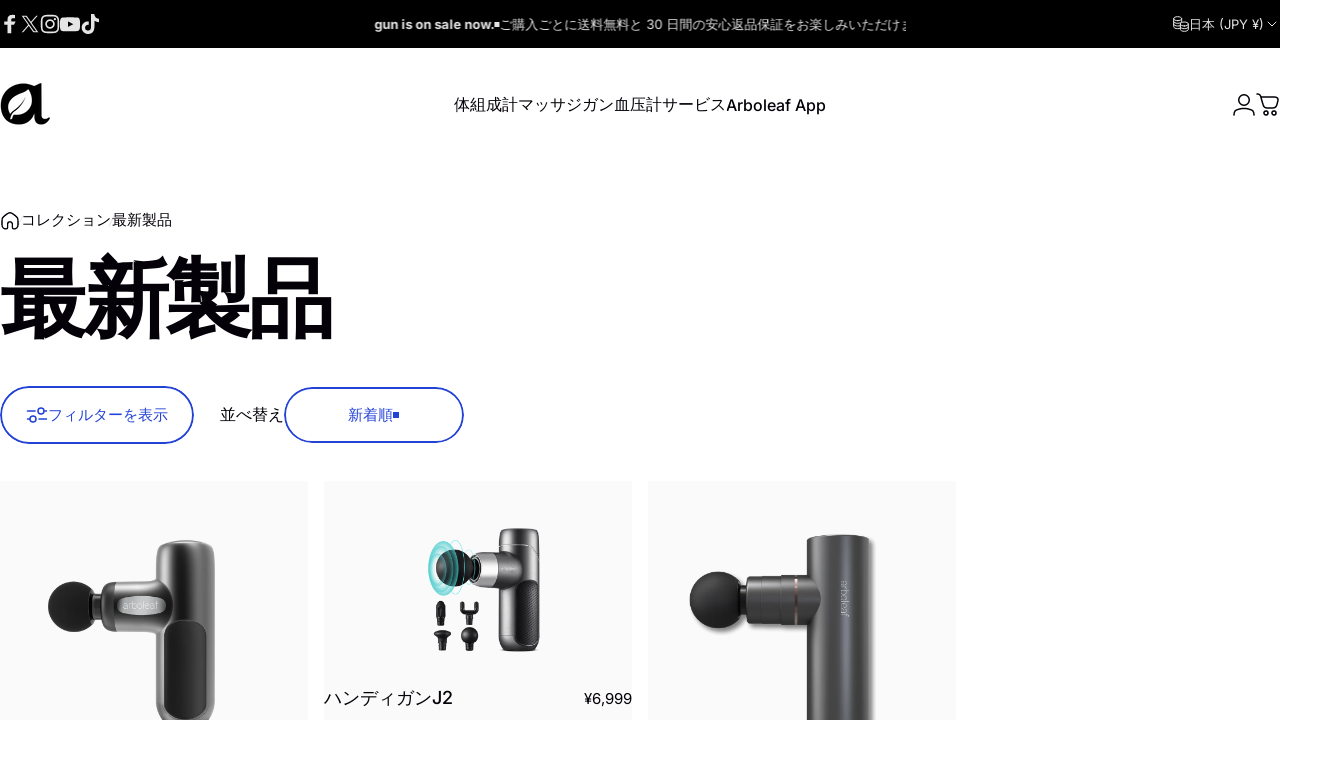

--- FILE ---
content_type: text/html; charset=utf-8
request_url: https://www.arboleaf.com/ja-jp/search?section_id=template--19576643616924__recently-viewed&type=product&q=
body_size: 178
content:
<div id="shopify-section-template--19576643616924__recently-viewed" class="shopify-section recently-section"><style>
  #shopify-section-template--19576643616924__recently-viewed {
    --section-padding-top: 72px;
    --section-padding-bottom: 80px;}
</style>

<recently-viewed class="recently-viewed block" data-url="/ja-jp/search?section_id=template--19576643616924__recently-viewed&type=product&q=" data-limit="6"></recently-viewed>


</div>

--- FILE ---
content_type: text/javascript
request_url: https://www.arboleaf.com/cdn/shop/t/57/assets/cart.js?v=90537640107455922711765179174
body_size: 2713
content:
customElements.get("tab-list")||customElements.define("tab-list",class extends HTMLUListElement{constructor(){super(),this.controls.forEach(button=>button.addEventListener("click",this.handleButtonClick.bind(this)))}get controls(){return this._controls=this._controls||Array.from(this.querySelectorAll("[aria-controls]"))}handleButtonClick(event){event.preventDefault(),this.controls.forEach(button=>{button.setAttribute("aria-expanded","false"),document.getElementById(button.getAttribute("aria-controls"))?.removeAttribute("open")});const target=event.currentTarget;target.setAttribute("aria-expanded","true"),document.getElementById(target.getAttribute("aria-controls"))?.setAttribute("open","")}reset(){this.controls[0].dispatchEvent(new Event("click"))}},{extends:"ul"}),customElements.get("cart-drawer")||customElements.define("cart-drawer",class extends DrawerElement{constructor(){super(),this.onPrepareBundledSectionsListener=this.onPrepareBundledSections.bind(this),this.onCartRefreshListener=this.onCartRefresh.bind(this)}get sectionId(){return this.getAttribute("data-section-id")}get shouldAppendToBody(){return!1}get recentlyViewed(){return this.querySelector("recently-viewed")}get tabList(){return this.querySelector('[is="tab-list"]')}connectedCallback(){super.connectedCallback(),document.addEventListener("cart:bundled-sections",this.onPrepareBundledSectionsListener),document.addEventListener("cart:refresh",this.onCartRefreshListener),this.recentlyViewed&&this.recentlyViewed.addEventListener("is-empty",this.onRecentlyViewedEmpty.bind(this))}disconnectedCallback(){super.disconnectedCallback(),document.removeEventListener("cart:bundled-sections",this.onPrepareBundledSectionsListener),document.removeEventListener("cart:refresh",this.onCartRefreshListener)}onPrepareBundledSections(event){event.detail.sections.push(this.sectionId)}onRecentlyViewedEmpty(){this.recentlyViewed.innerHTML=`
        <div class="drawer__scrollable relative flex justify-center items-start grow shrink text-center">
          <div class="drawer__empty grid gap-5 md:gap-8">
            <p class="drawer__empty-text h2 heading leading-none tracking-tight">${theme.strings.recentlyViewedEmpty}</p>
          </div>
        </div>
        `}async onCartRefresh(event){const id=`MiniCart-${this.sectionId}`;if(document.getElementById(id)===null)return;const responseText=await(await fetch(`${theme.routes.root_url}?section_id=${this.sectionId}`)).text(),parsedHTML=new DOMParser().parseFromString(responseText,"text/html");document.getElementById(id).innerHTML=parsedHTML.getElementById(id).innerHTML,event.detail.open===!0&&this.show()}show(focusElement=null,animate=!0){super.show(focusElement,animate),this.tabList&&(this.tabList.reset(),this.open&&theme.a11y.trapFocus(this,this.focusElement))}}),customElements.get("cart-remove-button")||customElements.define("cart-remove-button",class extends HTMLAnchorElement{constructor(){super(),this.addEventListener("click",event=>{event.preventDefault(),this.closest("cart-items").updateQuantity(this.getAttribute("data-index"),0)})}},{extends:"a"}),customElements.get("cart-items")||customElements.define("cart-items",class extends HTMLElement{cartUpdateUnsubscriber=void 0;constructor(){super(),this.addEventListener("change",theme.utils.debounce(this.onChange.bind(this),300)),this.cartUpdateUnsubscriber=theme.pubsub.subscribe(theme.pubsub.PUB_SUB_EVENTS.cartUpdate,this.onCartUpdate.bind(this))}get sectionId(){return this.getAttribute("data-section-id")}disconnectedCallback(){this.cartUpdateUnsubscriber&&this.cartUpdateUnsubscriber()}onChange(event){this.validateQuantity(event)}onCartUpdate(event){if(event.cart.errors){this.onCartError(event.cart.errors,event.target);return}const sectionToRender=new DOMParser().parseFromString(event.cart.sections[this.sectionId],"text/html"),miniCart=document.querySelector(`#MiniCart-${this.sectionId}`);if(miniCart){const updatedElement=sectionToRender.querySelector(`#MiniCart-${this.sectionId}`);if(updatedElement){if(event.source==="cart-discount"){const cartDiscount=updatedElement.querySelector(`#CartDiscount-${this.sectionId}`);cartDiscount&&(cartDiscount.hidden=!1,cartDiscount.setAttribute("open","immediate"),cartDiscount.setAttribute("active",""))}miniCart.innerHTML=updatedElement.innerHTML}}const mainCart=document.querySelector(`#MainCart-${this.sectionId}`);if(mainCart){const updatedElement=sectionToRender.querySelector(`#MainCart-${this.sectionId}`);if(updatedElement){if(event.source==="cart-discount"){const cartDiscount=updatedElement.querySelector(`#CartDiscount-${this.sectionId}`);cartDiscount&&(cartDiscount.hidden=!1,cartDiscount.setAttribute("open",""),cartDiscount.setAttribute("aria-expanded","true"))}const scrollTop=window.scrollY;mainCart.innerHTML=updatedElement.innerHTML,event.source==="cart-discount"&&requestIdleCallback(()=>{window.scrollTo({top:scrollTop,behavior:"instant"})})}else mainCart.closest(".cart").classList.add("is-empty"),mainCart.remove()}const lineItem=document.getElementById(`CartItem-${event.line}`)||document.getElementById(`CartDrawer-Item-${event.line}`);lineItem&&lineItem.querySelector(`[name="${event.name}"]`)?theme.a11y.trapFocus(mainCart||miniCart,lineItem.querySelector(`[name="${event.name}"]`)):event.cart.item_count===0?miniCart?theme.a11y.trapFocus(miniCart,miniCart.querySelector("a")):theme.a11y.trapFocus(document.querySelector(".empty-state"),document.querySelector(".empty-state__link")):miniCart?theme.a11y.trapFocus(miniCart,miniCart.querySelector(".horizontal-product__title")):theme.a11y.trapFocus(mainCart,mainCart.querySelector(".cart__item-title")),document.dispatchEvent(new CustomEvent("cart:updated",{detail:{cart:event.cart}}))}onCartError(errors,target){if(target){this.disableLoading(target.getAttribute("data-index")),this.setValidity(target,errors);return}else window.location.href=theme.routes.cart_url;alert(errors)}updateQuantity(line,quantity,name,target){this.enableLoading(line);let sectionsToBundle=[];document.documentElement.dispatchEvent(new CustomEvent("cart:bundled-sections",{bubbles:!0,detail:{sections:sectionsToBundle}}));const body=JSON.stringify({id:line,quantity,sections:sectionsToBundle});fetch(theme.routes.cart_change_url,{...theme.utils.fetchConfig(),body}).then(response=>response.json()).then(parsedState=>{theme.pubsub.publish(theme.pubsub.PUB_SUB_EVENTS.cartUpdate,{source:"cart-items",cart:parsedState,target,line,name})}).catch(error=>{error.name==="AbortError"?console.log("Fetch aborted by user"):console.error(error)})}enableLoading(line){this.classList.add("pointer-events-none");const loader=document.getElementById(`Loader-${this.sectionId}-${line}`);loader&&(loader.hidden=!1)}disableLoading(line){this.classList.remove("pointer-events-none");const loader=document.getElementById(`Loader-${this.sectionId}-${line}`);loader&&(loader.hidden=!0)}setValidity(target,message){target.setCustomValidity(message),target.reportValidity(),target.value=target.defaultValue,target.select()}validateQuantity(event){const target=event.target,inputValue=parseInt(target.value),index=target.getAttribute("data-index");let message="";inputValue<parseInt(target.getAttribute("data-min"))?message=theme.quickOrderListStrings.minError.replace("[min]",target.getAttribute("data-min")):inputValue>parseInt(target.max)?message=theme.quickOrderListStrings.maxError.replace("[max]",target.max):inputValue%parseInt(target.step)!==0&&(message=theme.quickOrderListStrings.stepError.replace("[step]",target.step)),message?this.setValidity(target,message):(target.setCustomValidity(""),target.reportValidity(),this.updateQuantity(index,inputValue,document.activeElement.getAttribute("name"),target))}}),customElements.get("cart-note")||customElements.define("cart-note",class extends HTMLElement{constructor(){super(),this.addEventListener("change",theme.utils.debounce(this.onChange.bind(this),300))}onChange(event){const body=JSON.stringify({note:event.target.value});fetch(theme.routes.cart_update_url,{...theme.utils.fetchConfig(),body})}}),customElements.get("main-cart")||customElements.define("main-cart",class extends HTMLElement{constructor(){super(),document.addEventListener("cart:bundled-sections",this.onPrepareBundledSections.bind(this))}get sectionId(){return this.getAttribute("data-section-id")}onPrepareBundledSections(event){event.detail.sections.push(this.sectionId)}}),customElements.get("country-province")||customElements.define("country-province",class extends HTMLElement{constructor(){super(),this.provinceElement=this.querySelector('[name="address[province]"]'),this.countryElement=this.querySelector('[name="address[country]"]'),this.countryElement.addEventListener("change",this.handleCountryChange.bind(this)),this.getAttribute("country")!==""?(this.countryElement.selectedIndex=Math.max(0,Array.from(this.countryElement.options).findIndex(option=>option.textContent===this.getAttribute("data-country"))),this.countryElement.dispatchEvent(new Event("change"))):this.handleCountryChange()}handleCountryChange(){const option=this.countryElement.options[this.countryElement.selectedIndex],provinces=JSON.parse(option.getAttribute("data-provinces"));this.provinceElement.parentElement.hidden=provinces.length===0,provinces.length!==0&&(this.provinceElement.innerHTML="",provinces.forEach(data=>{const selected=data[1]===this.getAttribute("data-province");this.provinceElement.options.add(new Option(data[1],data[0],selected,selected))}))}}),customElements.get("shipping-calculator")||customElements.define("shipping-calculator",class extends HTMLFormElement{constructor(){super(),this.onSubmitHandler=this.onSubmit.bind(this)}connectedCallback(){this.submitButton=this.querySelector('[type="submit"]'),this.resultsElement=this.lastElementChild,this.submitButton.addEventListener("click",this.onSubmitHandler)}disconnectedCallback(){this.abortController?.abort(),this.submitButton.removeEventListener("click",this.onSubmitHandler)}onSubmit(event){event.preventDefault(),this.abortController?.abort(),this.abortController=new AbortController;const zip=this.querySelector('[name="address[zip]"]').value,country=this.querySelector('[name="address[country]"]').value,province=this.querySelector('[name="address[province]"]').value;this.submitButton.setAttribute("aria-busy","true");const body=JSON.stringify({shipping_address:{zip,country,province}});let sectionUrl=`${theme.routes.cart_url}/shipping_rates.json`;sectionUrl=sectionUrl.replace("//","/"),fetch(sectionUrl,{...theme.utils.fetchConfig("javascript"),body,signal:this.abortController.signal}).then(response=>response.json()).then(parsedState=>{parsedState.shipping_rates?this.formatShippingRates(parsedState.shipping_rates):this.formatError(parsedState)}).catch(error=>{error.name==="AbortError"?console.log("Fetch aborted by user"):console.error(error)}).finally(()=>{this.resultsElement.hidden=!1,this.submitButton.removeAttribute("aria-busy")})}formatError(errors){const shippingRatesList=Object.keys(errors).map(errorKey=>`<li>${errors[errorKey]}</li>`);this.resultsElement.classList.remove("alert--success"),this.resultsElement.classList.add("alert--error"),this.resultsElement.lastElementChild.innerHTML=`
          <p>${theme.shippingCalculatorStrings.error}</p>
          <ul class="list-disc grid gap-2" role="list">${shippingRatesList.join("")}</ul>
        `}formatShippingRates(shippingRates){const shippingRatesList=shippingRates.map(({presentment_name,currency,price})=>`<li>${presentment_name}: ${currency} ${price}</li>`);shippingRates.length?(this.resultsElement.classList.remove("alert--error"),this.resultsElement.classList.add("alert--success")):(this.resultsElement.classList.remove("alert--success"),this.resultsElement.classList.add("alert--error")),this.resultsElement.lastElementChild.innerHTML=`
          <p>${shippingRates.length===0?theme.shippingCalculatorStrings.notFound:shippingRates.length===1?theme.shippingCalculatorStrings.oneResult:theme.shippingCalculatorStrings.multipleResults}</p>
          ${shippingRatesList===""?"":`<ul class="list-disc grid gap-2" role="list">${shippingRatesList.join("")}</ul>`}
        `}},{extends:"form"}),customElements.get("cart-discount")||customElements.define("cart-discount",class extends HTMLFormElement{constructor(){super(),this.onApplyDiscount=this.applyDiscount.bind(this)}get sectionId(){return this.getAttribute("data-section-id")}connectedCallback(){this.submitButton=this.querySelector('[type="submit"]'),this.resultsElement=this.lastElementChild,this.submitButton.addEventListener("click",this.onApplyDiscount)}disconnectedCallback(){this.abortController?.abort(),this.submitButton.removeEventListener("click",this.onApplyDiscount)}applyDiscount(event){event.preventDefault();const discountCode=this.querySelector('[name="discount"]');if(!(discountCode instanceof HTMLInputElement)||typeof this.getAttribute("data-section-id")!="string")return;this.abortController?.abort(),this.abortController=new AbortController;const discountCodeValue=discountCode.value.trim();if(discountCodeValue==="")return;const existingDiscounts=this.existingDiscounts();if(existingDiscounts.includes(discountCodeValue))return;this.setDiscountError(""),this.submitButton.setAttribute("aria-busy","true");const body=JSON.stringify({discount:[...existingDiscounts,discountCodeValue].join(","),sections:[this.sectionId]});fetch(theme.routes.cart_update_url,{...theme.utils.fetchConfig("json"),body,signal:this.abortController.signal}).then(response=>response.json()).then(parsedState=>{if(parsedState.discount_codes.find(discount=>discount.code===discountCodeValue&&discount.applicable===!1)){discountCode.value="",this.setDiscountError(theme.discountStrings.error);return}const newHtml=parsedState.sections[this.sectionId],section=new DOMParser().parseFromString(newHtml,"text/html").getElementById(`shopify-section-${this.sectionId}`);if(section){const discountCodes=section?.querySelectorAll('button[is="discount-remove"]')||[],codes=Array.from(discountCodes).map(element=>element instanceof HTMLButtonElement?element.getAttribute("data-discount"):null).filter(Boolean);if(codes.length===existingDiscounts.length&&codes.every(code=>existingDiscounts.includes(code))&&parsedState.discount_codes.find(discount=>discount.code===discountCodeValue&&discount.applicable===!0)){discountCode.value="",this.setDiscountError(theme.discountStrings.shippingError);return}}theme.pubsub.publish(theme.pubsub.PUB_SUB_EVENTS.cartUpdate,{source:"cart-discount",cart:parsedState})}).catch(error=>{error.name==="AbortError"?console.log("Fetch aborted by user"):console.error(error)}).finally(()=>{this.submitButton.removeAttribute("aria-busy")})}removeDiscount(event){if(event instanceof KeyboardEvent&&event.key!=="Enter"||!(event instanceof MouseEvent))return;const discountCode=event.target.getAttribute("data-discount");if(!discountCode)return;const existingDiscounts=this.existingDiscounts(),index=existingDiscounts.indexOf(discountCode);if(index===-1)return;existingDiscounts.splice(index,1),this.abortController?.abort(),this.abortController=new AbortController,this.setDiscountError(""),event.target.setAttribute("loading","");const body=JSON.stringify({discount:existingDiscounts.join(","),sections:[this.sectionId]});fetch(theme.routes.cart_update_url,{...theme.utils.fetchConfig("json"),body,signal:this.abortController.signal}).then(response=>response.json()).then(parsedState=>{theme.pubsub.publish(theme.pubsub.PUB_SUB_EVENTS.cartUpdate,{source:"cart-discount",cart:parsedState})}).catch(error=>{error.name==="AbortError"?console.log("Fetch aborted by user"):console.error(error)}).finally(()=>{event.target.removeAttribute("loading")})}existingDiscounts(){const discountCodes=[],discountPills=this.querySelectorAll('button[is="discount-remove"]');for(const pill of discountPills)pill.hasAttribute("data-discount")&&discountCodes.push(pill.getAttribute("data-discount"));return discountCodes}setDiscountError(error){this.resultsElement.lastElementChild.textContent=error,this.resultsElement.hidden=error.length===0}},{extends:"form"}),customElements.get("discount-remove")||customElements.define("discount-remove",class extends MagnetButton{constructor(){super(),this.addEventListener("click",this.onClick)}onClick(event){const form=this.closest('form[is="cart-discount"]')||document.querySelector('form[is="cart-discount"]');form&&(event.preventDefault(),form.removeDiscount(event))}},{extends:"button"});
//# sourceMappingURL=/cdn/shop/t/57/assets/cart.js.map?v=90537640107455922711765179174
